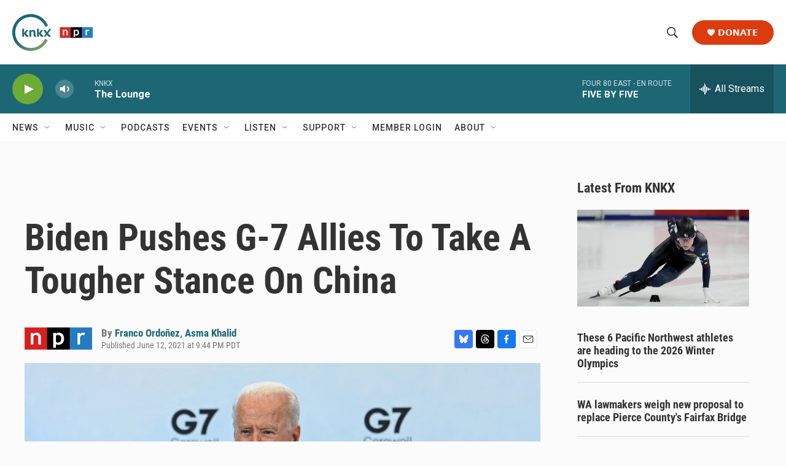

--- FILE ---
content_type: text/html; charset=utf-8
request_url: https://www.google.com/recaptcha/api2/aframe
body_size: 181
content:
<!DOCTYPE HTML><html><head><meta http-equiv="content-type" content="text/html; charset=UTF-8"></head><body><script nonce="-3Orp_3tsZN0yiamdl65TQ">/** Anti-fraud and anti-abuse applications only. See google.com/recaptcha */ try{var clients={'sodar':'https://pagead2.googlesyndication.com/pagead/sodar?'};window.addEventListener("message",function(a){try{if(a.source===window.parent){var b=JSON.parse(a.data);var c=clients[b['id']];if(c){var d=document.createElement('img');d.src=c+b['params']+'&rc='+(localStorage.getItem("rc::a")?sessionStorage.getItem("rc::b"):"");window.document.body.appendChild(d);sessionStorage.setItem("rc::e",parseInt(sessionStorage.getItem("rc::e")||0)+1);localStorage.setItem("rc::h",'1768972582171');}}}catch(b){}});window.parent.postMessage("_grecaptcha_ready", "*");}catch(b){}</script></body></html>